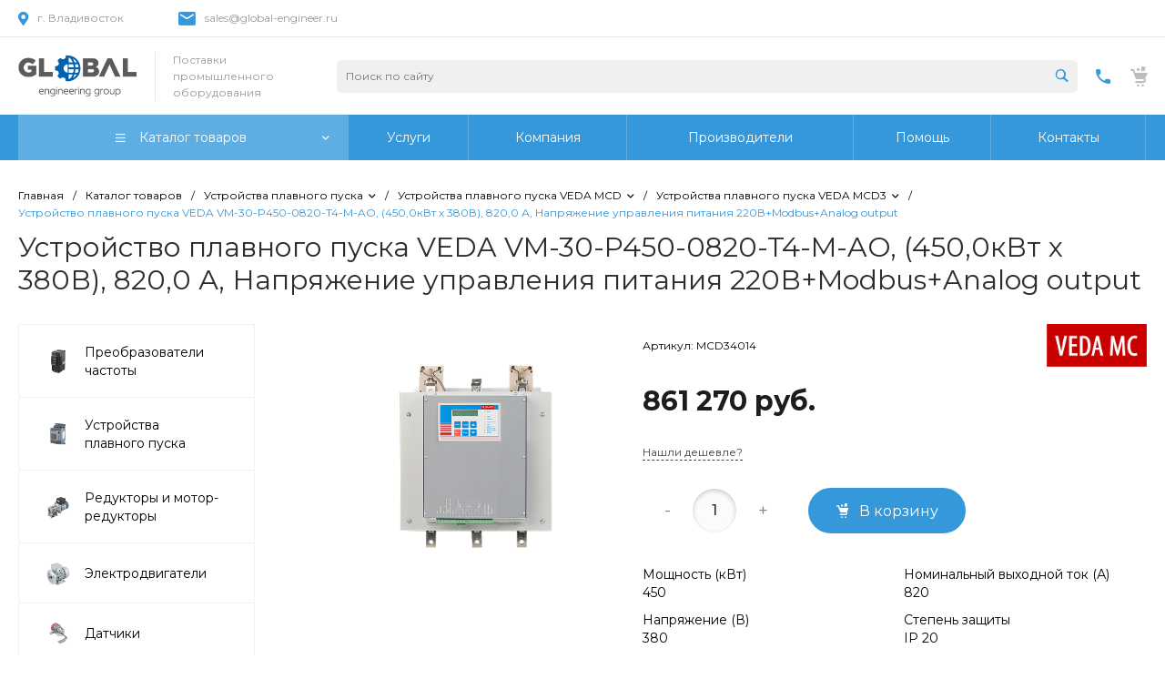

--- FILE ---
content_type: application/javascript
request_url: https://global-engineer.ru/bitrix/cache/js/s1/prom_s1/page_bada78d05cf7ab25c94222f79fb61ba2/page_bada78d05cf7ab25c94222f79fb61ba2_v1.js?1764608830659
body_size: 162
content:

; /* Start:"a:4:{s:4:"full";s:101:"/bitrix/templates/prom_s1/components/bitrix/catalog.element/catalog.default.2/script.js?1764595323252";s:6:"source";s:87:"/bitrix/templates/prom_s1/components/bitrix/catalog.element/catalog.default.2/script.js";s:3:"min";s:0:"";s:3:"map";s:0:"";}"*/
$(document).on('click', '[data-basket-action="add"]',  function(event) {
    ym(53388490,'reachGoal','add_basket_ym');
});
$(document).on('click', '[data-compare-action="add"]',  function(event) {
    ym(53388490,'reachGoal','compare_add_ym');
});
/* End */
;; /* /bitrix/templates/prom_s1/components/bitrix/catalog.element/catalog.default.2/script.js?1764595323252*/
